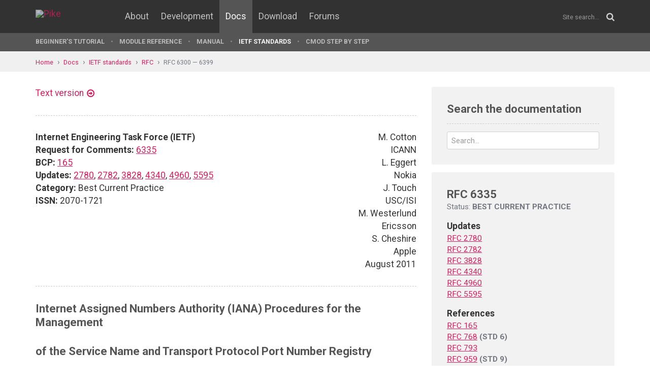

--- FILE ---
content_type: text/html; charset=UTF-8
request_url: https://pike.lysator.liu.se/docs/ietf/rfc/63/rfc6335.xml
body_size: 28425
content:
<!doctype html><html lang="en"><head><link href="//www.google-analytics.com" rel="dns-prefetch"><link href="//fonts.googleapis.com" rel="dns-prefetch"><link href="//ajax.googleapis.com" rel="dns-prefetch"><link href="/assets/img/favicon.png?v=2" rel="shortcut icon"><link href="https://fonts.googleapis.com/css?family=Roboto:400,400italic,700,700italic" rel="stylesheet"><meta charset="utf-8"><style>.page-content{background:#fff;min-height:60vh;position:relative;}</style><link href="/(cache-forever,mtime=1512655534)/assets/css/style.css" rel="stylesheet"><meta content="width=device-width, initial-scale=1.0, maximum-scale=1.5, user-scalable=yes" name="viewport"><meta content="IE=edge" http-equiv="X-UA-Compatible"><meta content="" name="keywords"><meta content="Generated document" name="description"><title>RFC 6335: Internet Assigned Numbers Authority (IANA) Procedures for the Management of the Service Name and Transport Protocol Port Number Registry - Pike Programming Language</title><!--[if lt IE 9]><script src="/assets/js/polyfills/html5shiv.min.js"></script><![endif]--><meta content="Internet Assigned Numbers Authority (IANA) Procedures for the Management of the Service Name and Transport Protocol Port Number Registry" property="og:title"><meta content="https://pike.roxen.se/docs/ietf/rfc/63/rfc6335.xml" property="og:url"><meta content="website" property="og:type"></head><!--[if lte IE 9]><body class="oldie"><![endif]--><!--[if !IE]><!--><body><!--<![endif]--><div class="head-msg" id="head-msg"></div><!-- robots:noindex --><header id="site-header"><nav><div class="site-wrap site-padding"><div class="site-logo"><a href="/"><img alt="Pike" src="/assets/img/pike-logo.svg"></a></div><div id="burger"><button><span class="bar"></span><span class="bar"></span><span class="bar"></span><span class="bar"></span></button></div><ul class="topmenu" id="topmenu"><li class=""><a href="/">Home</a></li><li  class="normal"><a href="/about/">About</a></li><li  class="normal"><a href="/development/">Development</a></li><li  class="is-current-page"><a href="/docs/">Docs</a></li><li  class="normal"><a href="/download/">Download</a></li><li  class="normal"><a href="/forums/">Forums</a></li></ul><div id="site-search"><form action="/search.xml" method="get"><input name="__state" type="hidden" value="32e9cd3a5b0bdd85225247b4c7f85959$seJzblp1qoAEABvYB3w==" />
<input name="_roxen_wizard_id" type="hidden" value="5a0754de" />
<input autocomplete="off" name="q" placeholder="Site search..." type="search"><i class="fa fa-search"></i></form></div></div><div class="submenu-wrapper"><div id="submenu-scroll-overflow-left"></div><div id="submenu-scroll-overflow-right"></div><div class="site-wrap site-padding-sides"><ul class="submenu"><li  class="normal"><a href="/docs/tut" target="_self">Beginner's Tutorial</a></li><li  class="normal"><a href="/generated/manual/modref/" target="_self">Module reference</a></li><li  class="normal"><a href="/docs/man" target="_self">Manual</a></li><li  class="is-current-page"><a href="/docs/ietf/">IETF standards</a></li><li  class="normal"><a href="/docs/cmod-step-by-step/">CMOD step by step</a></li></ul></div></div></nav></header><!-- /robots:noindex --><script src="/(cache-forever,mtime=1476306733)/assets/js/start.min.js"></script><div class="page-content"><!-- robots:noindex --><div class="breadcrumbs"><div class="site-wrap"><a  href="/">Home</a><a  href="/docs/">Docs</a><a  href="/docs/ietf/">IETF standards</a><a  href="/docs/ietf/rfc/">RFC</a><a  href="/docs/ietf/rfc/63/">RFC 6300 — 6399</a></div></div><div id="side-menu-top-container"></div><!-- /robots:noindex --><div class="section"><div class="site-wrap site-padding no-padding-top"><div class="row"><div class="col-sm-8"><main><section class="section hard--top"><div class="component no-margin-bottom href-component variant-5"><a href="rfc6335.txt">Text version</a></div><div class="divider dotted"><hr></div><div class="row"><div class="col-md-6"><strong>Internet Engineering Task Force (IETF)</strong><br>
<strong>Request for Comments:</strong> <a href="/docs/ietf/rfc/63/rfc6335.xml">6335</a><br>
<strong>BCP:</strong> <a href="/docs/ietf/rfc/01/rfc0165.xml">165</a><br>
<strong>Updates:</strong> <a href="/docs/ietf/rfc/27/rfc2780.xml">2780</a>, <a href="/docs/ietf/rfc/27/rfc2782.xml">2782</a>, <a href="/docs/ietf/rfc/38/rfc3828.xml">3828</a>, <a href="/docs/ietf/rfc/43/rfc4340.xml">4340</a>, <a href="/docs/ietf/rfc/49/rfc4960.xml">4960</a>, <a href="/docs/ietf/rfc/55/rfc5595.xml">5595</a><br>
<strong>Category:</strong> Best Current Practice<br>
<strong>ISSN:</strong> 2070-1721<br>
</div><div class="col-md-6 align-right">M. Cotton<br>
ICANN<br>
L. Eggert<br>
Nokia<br>
J. Touch<br>
USC/ISI<br>
M. Westerlund<br>
Ericsson<br>
S. Cheshire<br>
Apple<br>
August 2011<br>
</div></div><div class="divider dotted"><hr></div><div class="rfc">


<h2>Internet Assigned Numbers Authority (IANA) Procedures for the Management</h2>
<h2>    of the Service Name and Transport Protocol Port Number Registry</h2>


<h2>Abstract</h2>

<dl><dd>
<p>
This document defines the procedures that the Internet Assigned
Numbers Authority (IANA) uses when handling assignment and other
requests related to the Service Name and Transport Protocol Port
Number registry.  It also discusses the rationale and principles
behind these procedures and how they facilitate the long-term
sustainability of the registry.
</p>

<p>
This document updates IANA's procedures by obsoleting the previous
UDP and TCP port assignment procedures defined in Sections 8 and 9.1
of the IANA Allocation Guidelines, and it updates the IANA service
name and port assignment procedures for UDP-Lite, the Datagram
Congestion Control Protocol (DCCP), and the Stream Control
Transmission Protocol (SCTP).  It also updates the DNS SRV
specification to clarify what a service name is and how it is
registered.
</p>

</dd></dl>

<h2>Status of This Memo</h2>

<dl><dd>
<p>
This memo documents an Internet Best Current Practice.
</p>

<p>
This document is a product of the Internet Engineering Task Force
(IETF).  It represents the consensus of the IETF community.  It has
received public review and has been approved for publication by the
Internet Engineering Steering Group (IESG).  Further information on
BCPs is available in Section 2 of <a href="/docs/ietf/rfc/57/rfc5741.xml">RFC 5741</a>.
</p>

<p>
Information about the current status of this document, any errata,
and how to provide feedback on it may be obtained at
http://www.rfc-editor.org/info/<a href="/docs/ietf/rfc/63/rfc6335.xml">rfc6335</a>.
</p>

</dd></dl>

<h2>Copyright Notice</h2>

<dl><dd>
<p>
Copyright © 2011 IETF Trust and the persons identified as the
document authors.  All rights reserved.
</p>

<p>
This document is subject to BCP 78 and the IETF Trust's Legal
Provisions Relating to IETF Documents
(http://trustee.ietf.org/license-info) in effect on the date of
publication of this document.  Please review these documents
carefully, as they describe your rights and restrictions with respect
to this document.  Code Components extracted from this document must
include Simplified BSD License text as described in Section 4.e of
the Trust Legal Provisions and are provided without warranty as
described in the Simplified BSD License.
</p>

<p>
This document may contain material from IETF Documents or IETF
Contributions published or made publicly available before November
10, 2008.  The person(s) controlling the copyright in some of this
material may not have granted the IETF Trust the right to allow
modifications of such material outside the IETF Standards Process.
Without obtaining an adequate license from the person(s) controlling
the copyright in such materials, this document may not be modified
outside the IETF Standards Process, and derivative works of it may
not be created outside the IETF Standards Process, except to format
it for publication as an RFC or to translate it into languages other
than English.
</p>

</dd></dl>

<h3>Table of Contents</h3>

<dl><dd>
<pre>   1.  Introduction . . . . . . . . . . . . . . . . . . . . . . . . .  4
   2.  Motivation . . . . . . . . . . . . . . . . . . . . . . . . . .  5
   3.  Background . . . . . . . . . . . . . . . . . . . . . . . . . .  6
   4.  Conventions Used in This Document  . . . . . . . . . . . . . .  8
   5.  Service Names  . . . . . . . . . . . . . . . . . . . . . . . .  8
     5.1.  Service Name Syntax  . . . . . . . . . . . . . . . . . . .  9
     5.2.  Service Name Usage in DNS SRV Records  . . . . . . . . . . 10
   6.  Port Number Ranges . . . . . . . . . . . . . . . . . . . . . . 11
     6.1.  Service Names and Port Numbers for Experimentation . . . . 12
   7.  Principles for Service Name and Transport Protocol Port
       Number Registry Management . . . . . . . . . . . . . . . . . . 12
     7.1.  Past Principles  . . . . . . . . . . . . . . . . . . . . . 13
     7.2.  Updated Principles . . . . . . . . . . . . . . . . . . . . 13
   8.  IANA Procedures for Managing the Service Name and
       Transport Protocol Port Number Registry  . . . . . . . . . . . 16
     8.1.  Service Name and Port Number Assignment  . . . . . . . . . 16
     8.2.  Service Name and Port Number De-Assignment . . . . . . . . 21
     8.3.  Service Name and Port Number Reuse . . . . . . . . . . . . 21
     8.4.  Service Name and Port Number Revocation  . . . . . . . . . 22
     8.5.  Service Name and Port Number Transfers . . . . . . . . . . 22
     8.6.  Maintenance Issues . . . . . . . . . . . . . . . . . . . . 23
     8.7.  Disagreements  . . . . . . . . . . . . . . . . . . . . . . 23
   9.  Security Considerations  . . . . . . . . . . . . . . . . . . . 23
   10. IANA Considerations  . . . . . . . . . . . . . . . . . . . . . 24
     10.1. Service Name Consistency . . . . . . . . . . . . . . . . . 24
     10.2. Port Numbers for SCTP and DCCP Experimentation . . . . . . 26
     10.3. Updates to DCCP Registries . . . . . . . . . . . . . . . . 27
   11. Contributors . . . . . . . . . . . . . . . . . . . . . . . . . 28
   12. Acknowledgments  . . . . . . . . . . . . . . . . . . . . . . . 28
   13. References . . . . . . . . . . . . . . . . . . . . . . . . . . 29
     13.1. Normative References . . . . . . . . . . . . . . . . . . . 29
     13.2. Informative References . . . . . . . . . . . . . . . . . . 30
</pre>
</dd></dl>

<h2>1.  Introduction</h2>

<dl><dd>
<p>
For many years, the assignment of new service names and port number
values for use with the Transmission Control Protocol (TCP) [<a href="/docs/ietf/rfc/07/rfc0793.xml">RFC0793</a>]
and the User Datagram Protocol (UDP) [<a href="/docs/ietf/rfc/07/rfc0768.xml">RFC0768</a>] has had less than
clear guidelines.  New transport protocols have been added -- the
Stream Control Transmission Protocol (SCTP) [<a href="/docs/ietf/rfc/49/rfc4960.xml">RFC4960</a>] and the
Datagram Congestion Control Protocol (DCCP) [<a href="/docs/ietf/rfc/43/rfc4342.xml">RFC4342</a>] -- and new
mechanisms like DNS SRV records [<a href="/docs/ietf/rfc/27/rfc2782.xml">RFC2782</a>] have been developed, each
with separate registries and separate guidelines.  The community also
recognized the need for additional procedures beyond just assignment;
notably modification, revocation, and release.
</p>

<p>
A key element of the procedural streamlining specified in this
document is to establish identical assignment procedures for all IETF
transport protocols.  This document brings the IANA procedures for
TCP and UDP in line with those for SCTP and DCCP, resulting in a
single process that requesters and IANA follow for all requests for
all transport protocols, including future protocols not yet defined.
</p>

<p>
In addition to detailing the IANA procedures for the initial
assignment of service names and port numbers, this document also
specifies post-assignment procedures that until now have been handled
in an ad hoc manner.  These include procedures to de-assign a port
number that is no longer in use, to take a port number assigned for
one service that is no longer in use and reuse it for another
service, and the procedure by which IANA can unilaterally revoke a
prior port number assignment.  Section 8 discusses the specifics of
these procedures and processes that requesters and IANA follow for
all requests for all current and future transport protocols.
</p>

<p>
IANA is the authority for assigning service names and port numbers.
The registries that are created to store these assignments are
maintained by IANA.  For protocols developed by IETF working groups,
IANA now also offers a method for the "early assignment" [<a href="/docs/ietf/rfc/40/rfc4020.xml">RFC4020</a>] of
service names and port numbers, as described in Section 8.1.
</p>

<p>
This document updates IANA's procedures for UDP and TCP port numbers
by obsoleting Sections 8 and 9.1 of the IANA Allocation Guidelines
[<a href="/docs/ietf/rfc/27/rfc2780.xml">RFC2780</a>].  (Note that other sections of the IANA Allocation
Guidelines, relating to the protocol field values in IPv4 headers,
were also updated in February 2008 [<a href="/docs/ietf/rfc/52/rfc5237.xml">RFC5237</a>].)  This document also
updates the IANA assignment procedures for DCCP [<a href="/docs/ietf/rfc/43/rfc4340.xml">RFC4340</a>] [<a href="/docs/ietf/rfc/55/rfc5595.xml">RFC5595</a>]
and SCTP [<a href="/docs/ietf/rfc/49/rfc4960.xml">RFC4960</a>].
</p>

<p>
The Lightweight User Datagram Protocol (UDP-Lite) shares the port
space with UDP.  The UDP-Lite specification [<a href="/docs/ietf/rfc/38/rfc3828.xml">RFC3828</a>] says: "UDP-Lite
uses the same set of port number values assigned by the IANA for use
by UDP".  An update of the UDP procedures therefore also results in a
corresponding update of the UDP-Lite procedures.
</p>

<p>
This document also clarifies what a service name is and how it is
assigned.  This will impact the DNS SRV specification [<a href="/docs/ietf/rfc/27/rfc2782.xml">RFC2782</a>],
because that specification merely makes a brief mention that the
symbolic names of services are defined in "Assigned Numbers"
[<a href="/docs/ietf/rfc/17/rfc1700.xml">RFC1700</a>], without stating to which section it refers within that
230-page document.  The DNS SRV specification may have been referring
to the list of Port Assignments (known as /etc/services on Unix), or
to the "Protocol And Service Names" section, or to both, or to some
other section.  Furthermore, "Assigned Numbers" [<a href="/docs/ietf/rfc/17/rfc1700.xml">RFC1700</a>] has been
obsoleted [<a href="/docs/ietf/rfc/32/rfc3232.xml">RFC3232</a>] and has been replaced by on-line registries
[PORTREG] [PROTSERVREG].
</p>

<p>
The development of new transport protocols is a major effort that the
IETF does not undertake very often.  If a new transport protocol is
standardized in the future, it is expected to follow these guidelines
and practices around using service names and port numbers as much as
possible, for consistency.
</p>

<p>
At the time of writing of this document, the internal procedures of
"Expert Review" teams, including that of IANA's port review team, are
not documented in any RFC and this document doesn't change that.
</p>

</dd></dl>

<h2>2.  Motivation</h2>

<dl><dd>
<p>
Information about the assignment procedures for the port registry has
existed in three locations: the forms for requesting port number
assignments on the IANA web site [SYSFORM] [USRFORM], an introductory
text section in the file listing the port number assignments
themselves (known as the port numbers registry) [PORTREG], and two
brief sections of the IANA Allocation Guidelines [<a href="/docs/ietf/rfc/27/rfc2780.xml">RFC2780</a>].
</p>

<p>
Similarly, the procedures surrounding service names have been
historically unclear.  Service names were originally created as
mnemonic identifiers for port numbers without a well-defined syntax,
apart from the 14-character limit mentioned on the IANA website
[SYSFORM] [USRFORM].  Even that length limit has not been
consistently applied, and some assigned service names are 15
characters long.  When service identification via DNS SRV Resource
Records (RRs) was introduced [<a href="/docs/ietf/rfc/27/rfc2782.xml">RFC2782</a>], it became useful to start
assigning service names alone, and because IANA had no procedure for
assigning a service name without an associated port number, this led
to the creation of an informal temporary service name registry
outside of the control of IANA, which now contains roughly 500
service names [SRVREG].
</p>

<p>
This document aggregates all this scattered information into a single
reference that aligns and clearly defines the management procedures
for both service names and port numbers.  It gives more detailed
guidance to prospective requesters of service names and ports than
the existing documentation, and it streamlines the IANA procedures
for the management of the registry, so that requests can be completed
in a timely manner.
</p>

<p>
This document defines rules for assignment of service names without
associated port numbers, for such usages as DNS SRV records
[<a href="/docs/ietf/rfc/27/rfc2782.xml">RFC2782</a>], which was not possible under the previous IANA procedures.
The document also merges service name assignments from the non-IANA
ad hoc registry [SRVREG] and from the IANA Protocol and Service Names
registry [PROTSERVREG] into the IANA Service Name and Transport
Protocol Port Number registry [PORTREG], which from here on is the
single authoritative registry for service names and port numbers.
</p>

<p>
An additional purpose of this document is to describe the principles
that guide the IETF and IANA in their role as the long-term joint
stewards of the service name and port number registry.  TCP and UDP
have had remarkable success over the last decades.  Thousands of
applications and application-level protocols have service names and
port numbers assigned for their use, and there is every reason to
believe that this trend will continue into the future.  It is hence
extremely important that management of the registry follow principles
that ensure its long-term usefulness as a shared resource.  Section 7
discusses these principles in detail.
</p>

</dd></dl>

<h2>3.  Background</h2>

<dl><dd>
<p>
The Transmission Control Protocol (TCP) [<a href="/docs/ietf/rfc/07/rfc0793.xml">RFC0793</a>] and the User
Datagram Protocol (UDP) [<a href="/docs/ietf/rfc/07/rfc0768.xml">RFC0768</a>] have enjoyed a remarkable success
over the decades as the two most widely used transport protocols on
the Internet.  They have relied on the concept of "ports" as logical
entities for Internet communication.  Ports serve two purposes:
first, they provide a demultiplexing identifier to differentiate
transport sessions between the same pair of endpoints, and second,
they may also identify the application protocol and associated
service to which processes connect.  Newer transport protocols, such
as the Stream Control Transmission Protocol (SCTP) [<a href="/docs/ietf/rfc/49/rfc4960.xml">RFC4960</a>] and the
Datagram Congestion Control Protocol (DCCP) [<a href="/docs/ietf/rfc/43/rfc4342.xml">RFC4342</a>], have also
adopted the concept of ports for their communication sessions and use
16-bit port numbers in the same way as TCP and UDP (and UDP-Lite
[<a href="/docs/ietf/rfc/38/rfc3828.xml">RFC3828</a>], a variant of UDP).
</p>

<p>
Port numbers are the original and most widely used means for
application and service identification on the Internet.  Ports are
16-bit numbers, and the combination of source and destination port
numbers together with the IP addresses of the communicating end
systems uniquely identifies a session of a given transport protocol.
Port numbers are also known by their associated service names such as
"telnet" for port number 23 and "http" (as well as "www" and
"www-http") for port number 80.
</p>

<p>
All involved parties -- hosts running services, hosts accessing
services on other hosts, and intermediate devices (such as firewalls
and NATs) that restrict services -- need to agree on which service
corresponds to a particular destination port.  Although this is
ultimately a local decision with meaning only between the endpoints
of a connection, it is common for many services to have a default
port upon which those servers usually listen, when possible, and
these ports are recorded by the Internet Assigned Numbers Authority
(IANA) through the service name and port number registry [PORTREG].
</p>

<p>
Over time, the assumption that a particular port number necessarily
implies a particular service may become less true.  For example,
multiple instances of the same service on the same host cannot
generally listen on the same port, and multiple hosts behind the same
NAT gateway cannot all have a mapping for the same port on the
external side of the NAT gateway, whether using static port mappings
configured by hand by the user, or dynamic port mappings configured
automatically using a port mapping protocol like the NAT Port Mapping
Protocol [NAT-PMP] or Internet Gateway Device [IGD].
</p>

<p>
Applications may use port numbers directly, look up port numbers
based on service names via system calls such as getservbyname() on
UNIX, look up port numbers by performing queries for DNS SRV records
[<a href="/docs/ietf/rfc/27/rfc2782.xml">RFC2782</a>] [DNS-SD], or determine port numbers in a variety of other
ways like the TCP Port Service Multiplexer (TCPMUX) [<a href="/docs/ietf/rfc/10/rfc1078.xml">RFC1078</a>].
</p>

<p>
Designers of applications and application-level protocols may apply
to IANA for an assigned service name and port number for a specific
application, and may -- after assignment -- assume that no other
application will use that service name or port number for its
communication sessions.  Application designers also have the option
of requesting only an assigned service name without a corresponding
fixed port number if their application does not require one, such as
applications that use DNS SRV records to look up port numbers
dynamically at run-time.  Because the port number space is finite
(and therefore conservation is an important goal), the alternative of
using service names instead of port numbers is RECOMMENDED whenever
possible.
</p>

</dd></dl>

<h2>4.  Conventions Used in This Document</h2>

<dl><dd>
<p>
The key words "MUST", "MUST NOT", "REQUIRED", "SHALL", "SHALL NOT",
"SHOULD", "SHOULD NOT", "RECOMMENDED", "NOT RECOMMENDED", "MAY", and
"OPTIONAL" in this document are to be interpreted as described in
"Key words for use in RFCs to Indicate Requirement Levels" [<a href="/docs/ietf/rfc/21/rfc2119.xml">RFC2119</a>].
</p>

<p>
This document uses the term "assignment" to refer to the procedure by
which IANA provides service names and/or port numbers to requesting
parties; other RFCs refer to this as "allocation" or "registration".
This document assumes that all these terms have the same meaning, and
will use terms other than "assignment" only when quoting from or
referring to text in these other documents.
</p>

</dd></dl>

<h2>5.  Service Names</h2>

<dl><dd>
<p>
Service names are the unique key in the Service Name and Transport
Protocol Port Number registry.  This unique symbolic name for a
service may also be used for other purposes, such as in DNS SRV
records [<a href="/docs/ietf/rfc/27/rfc2782.xml">RFC2782</a>].  Within the registry, this unique key ensures that
different services can be unambiguously distinguished, thus
preventing name collisions and avoiding confusion about who is the
Assignee for a particular entry.
</p>

<p>
There may be more than one service name associated with a particular
transport protocol and port.  There are three ways that such port
number overloading can occur:
</p>

<ul><li>Overloading occurs when one service is an extension of another
service, and an in-band mechanism exists for determining if the
extension is present or not.  One example is port 3478, which has
the service name aliases "stun" and "turn".  Traversal Using
Relays around NAT (TURN) [<a href="/docs/ietf/rfc/57/rfc5766.xml">RFC5766</a>] is an extension to the Session
Traversal Utilities for NAT (STUN) [<a href="/docs/ietf/rfc/53/rfc5389.xml">RFC5389</a>] service.  TURN-
enabled clients wishing to locate TURN servers could attempt to
discover "stun" services and then check in-band if the server also
supports TURN, but this would be inefficient.  Enabling them to
directly query for "turn" servers by name is a better approach.
(Note that TURN servers in this case should also be locatable via
a "stun" discovery, because every TURN server is also a STUN
server.)</li></ul>

<ul><li>By historical accident, the service name "http" has two synonyms
"www" and "www-http".  When used in SRV records [<a href="/docs/ietf/rfc/27/rfc2782.xml">RFC2782</a>] and
similar service discovery mechanisms, only the service name "http"
should be used, not these additional names.  If a server were to
advertise "www", it would not be discovered by clients browsing
for "http".  Advertising or browsing for the aliases as well as
the primary service name is inefficient, and achieves nothing that
is not already achieved by using the service name "http"
exclusively.</li></ul>

<ul><li>As indicated in this document in Section 10.1, overloading has
been used to create replacement names that are consistent with the
syntax this document prescribes for legacy names that do not
conform to this syntax already.  For such cases, only the new name
should be used in SRV records, to avoid the same issues as with
historical cases of multiple names, and also because the legacy
names are incompatible with SRV record use.</li></ul>

<p>
Assignment requests for new names for existing registered services
will be rejected, as a result.  Implementers are requested to inform
IANA if they discover other cases where a single service has multiple
names, so that one name may be recorded as the primary name for
service discovery purposes.
</p>

<p>
Service names are assigned on a "first come, first served" basis, as
described in Section 8.1.  Names should be brief and informative,
avoiding words or abbreviations that are redundant in the context of
the registry (e.g., "port", "service", "protocol", etc.)  Names
referring to discovery services, e.g., using multicast or broadcast
to identify endpoints capable of a given service, SHOULD use an
easily identifiable suffix (e.g., "-disc").
</p>

</dd></dl>

<h3>5.1.  Service Name Syntax</h3>

<dl><dd>
<p>
Valid service names are hereby normatively defined as follows:
</p>

<ul><li>MUST be at least 1 character and no more than 15 characters long</li></ul>

<pre>   o  MUST contain only US-ASCII [ANSI.X3.4-1986] letters 'A' - 'Z' and
   
      'a' - 'z', digits '0' - '9', and hyphens ('-', ASCII 0x2D or
      decimal 45)
</pre>
<ul><li>MUST contain at least one letter ('A' - 'Z' or 'a' - 'z')</li></ul>

<ul><li>MUST NOT begin or end with a hyphen</li></ul>

<ul><li>hyphens MUST NOT be adjacent to other hyphens</li></ul>

<p>
The reason for requiring at least one letter is to avoid service
names like "23" (could be confused with a numeric port) or "6000-
6063" (could be confused with a numeric port range).  Although
service names may contain both upper-case and lower-case letters,
case is ignored for comparison purposes, so both "http" and "HTTP"
denote the same service.
</p>

<p>
Service names are purely opaque identifiers, and no semantics are
implied by any superficial structure that a given service name may
appear to have.  For example, a company called "Example" may choose
to register service names "Example-Foo" and "Example-Bar" for its
"Foo" and "Bar" products, but the "Example" company cannot claim to
"own" all service names beginning with "Example-"; they cannot
prevent someone else from registering "Example-Baz" for a different
service, and they cannot prevent other developers from using the
"Example-Foo" and "Example-Bar" service types in order to
interoperate with the "Foo" and "Bar" products.  Technically
speaking, in service discovery protocols, service names are merely a
series of byte values on the wire; for the mnemonic convenience of
human developers, it can be convenient to interpret those byte values
as human-readable ASCII characters, but software should treat them as
purely opaque identifiers and not attempt to parse them for any
additional embedded meaning.
</p>

<p>
As of August 5, 2009, approximately 98% of the so-called "Short
Names" [SYSFORM] [USRFORM] for existing port number assignments
[PORTREG] already met the rules for legal service names stated in
Section 8.1, and hence for these services their service name is
exactly the same as their historical "Short Name".  In approximately
2% of cases, the new "service name" is derived based on the old
"Short Name" as described below in Section 10.1.
</p>

<p>
The rules for valid service names, excepting the limit of 15
characters maximum, are also expressed below (as a non-normative
convenience) using ABNF [<a href="/docs/ietf/rfc/52/rfc5234.xml">RFC5234</a>].
</p>

<pre>      SRVNAME = *(1*DIGIT [HYPHEN]) ALPHA *([HYPHEN] ALNUM)
      ALNUM   = ALPHA / DIGIT     ; A-Z, a-z, 0-9
      HYPHEN  = %x2D              ; "-"
      ALPHA   = %x41-5A / %x61-7A ; A-Z / a-z [<a href="/docs/ietf/rfc/52/rfc5234.xml">RFC5234</a>]
      DIGIT   = %x30-39           ; 0-9       [<a href="/docs/ietf/rfc/52/rfc5234.xml">RFC5234</a>]
</pre>
</dd></dl>

<h3>5.2.  Service Name Usage in DNS SRV Records</h3>

<dl><dd>
<p>
The DNS SRV specification [<a href="/docs/ietf/rfc/27/rfc2782.xml">RFC2782</a>] states that the Service Label
part of the owner name of a DNS SRV record includes a "Service"
element, described as "the symbolic name of the desired service", but
as discussed above, it is not clear precisely what this means.
</p>

<p>
This document clarifies that the Service Label MUST be a service name
as defined herein with an underscore prepended.  The service name
SHOULD be registered with IANA and recorded in the Service Name and
Transport Protocol Port Number registry [PORTREG].
</p>

<p>
The details of using Service Names in SRV Service Labels are
specified in the DNS SRV specification [<a href="/docs/ietf/rfc/27/rfc2782.xml">RFC2782</a>].
</p>

</dd></dl>

<h2>6.  Port Number Ranges</h2>

<dl><dd>
<p>
TCP, UDP, UDP-Lite, SCTP, and DCCP use 16-bit namespaces for their
port number registries.  The port registries for all of these
transport protocols are subdivided into three ranges of numbers
[<a href="/docs/ietf/rfc/13/rfc1340.xml">RFC1340</a>], and Section 8.1.2 describes the IANA procedures for each
range in detail:
</p>

<ul><li>the System Ports, also known as the Well Known Ports, from 0-1023
(assigned by IANA)</li></ul>

<ul><li>the User Ports, also known as the Registered Ports, from 1024-
49151 (assigned by IANA)</li></ul>

<ul><li>the Dynamic Ports, also known as the Private or Ephemeral Ports,
from 49152-65535 (never assigned)</li></ul>

<p>
Of the assignable port ranges (System Ports and User Ports, i.e.,
port numbers 0-49151), individual port numbers are in one of three
states at any given time:
</p>

<ul><li>Assigned: Assigned port numbers are currently assigned to the
service indicated in the registry.</li></ul>

<ul><li>Unassigned: Unassigned port numbers are currently available for
assignment upon request, as per the procedures outlined in this
document.</li></ul>

<ul><li>Reserved: Reserved port numbers are not available for regular
assignment; they are "assigned to IANA" for special purposes.
Reserved port numbers include values at the edges of each range,
e.g., 0, 1023, 1024, etc., which may be used to extend these
ranges or the overall port number space in the future.</li></ul>

<p>
In order to keep the size of the registry manageable, IANA typically
only records the Assigned and Reserved service names and port numbers
in the registry.  Unassigned values are typically not explicitly
listed.  (There are very many Unassigned service names and
enumerating them all would not be practical.)
</p>

<p>
As a data point, when this document was written, approximately 76% of
the TCP and UDP System Ports were assigned, and approximately 9% of
the User Ports were assigned.  (As noted, Dynamic Ports are never
assigned.)
</p>

</dd></dl>

<h3>6.1.  Service Names and Port Numbers for Experimentation</h3>

<dl><dd>
<p>
Of the System Ports, two TCP and UDP port numbers (1021 and 1022),
together with their respective service names ("exp1" and "exp2"),
have been assigned for experimentation with new applications and
application-layer protocols that require a port number in the
assigned ports range [<a href="/docs/ietf/rfc/47/rfc4727.xml">RFC4727</a>].
</p>

<p>
Please refer to Sections 1 and 1.1 of "Assigning Experimental and
Testing Numbers Considered Useful" [<a href="/docs/ietf/rfc/36/rfc3692.xml">RFC3692</a>] for how these
experimental port numbers are to be used.
</p>

<p>
This document assigns the same two service names and port numbers for
experimentation with new application-layer protocols over SCTP and
DCCP in Section 10.2.
</p>

<p>
Unfortunately, it can be difficult to limit access to these ports.
Users SHOULD take measures to ensure that experimental ports are
connecting to the intended process.  For example, users of these
experimental ports might include a 64-bit nonce, once on each segment
of a message-oriented channel (e.g., UDP), or once at the beginning
of a byte-stream (e.g., TCP), which is used to confirm that the port
is being used as intended.  Such confirmation of intended use is
especially important when these ports are associated with privileged
(e.g., system or administrator) processes.
</p>

</dd></dl>

<h2>7.  Principles for Service Name and Transport Protocol Port Number</h2>
<h2>    Registry Management</h2>

<dl><dd>
<p>
Management procedures for the Service Name and Transport Protocol
Port Number registry include assignment of service names and port
numbers upon request, as well as management of information about
existing assignments.  The latter includes maintaining contact and
description information about assignments, revoking abandoned
assignments, and redefining assignments when needed.  Of these
procedures, careful port number assignment is most critical, in order
to continue to conserve the remaining port numbers.
</p>

<p>
As noted earlier, only about 9% of the User Port space is currently
assigned.  The current rate of assignment is approximately 400 ports
per year, and has remained steady for the past 8 years.  At that
rate, if similar conservation continues, this resource will sustain
another 85 years of assignment - without the need to resort to
reassignment of released values or revocation.  The namespace
available for service names is much larger, which allows for simpler
management procedures.
</p>

</dd></dl>

<h3>7.1.  Past Principles</h3>

<dl><dd>
<p>
The principles for service name and port number management are based
on the recommendations of the IANA "Expert Review" team.  Until
recently, that team followed a set of informal guidelines developed
based on the review experience from previous assignment requests.
These original guidelines, although informal, had never been publicly
documented.  They are recorded here for historical purposes only; the
current guidelines are described in Section 7.2.  These guidelines
previously were:
</p>

<ul><li>TCP and UDP ports were simultaneously assigned when either was
requested</li></ul>

<ul><li>Port numbers were the primary assignment; service names were
informative only, and did not have a well-defined syntax</li></ul>

<ul><li>Port numbers were conserved informally, and sometimes
inconsistently (e.g., some services were assigned ranges of many
port numbers even where not strictly necessary)</li></ul>

<ul><li>SCTP and DCCP service name and port number registries were managed
separately from the TCP/UDP registries</li></ul>

<ul><li>Service names could not be assigned in the old ports registry
without assigning an associated port number at the same time</li></ul>

</dd></dl>

<h3>7.2.  Updated Principles</h3>

<dl><dd>
<p>
This section summarizes the current principles by which IANA both
handles the Service Name and Transport Protocol Port Number registry
and attempts to conserve the port number space.  This description is
intended to inform applicants requesting service names and port
numbers.  IANA has flexibility beyond these principles when handling
assignment requests; other factors may come into play, and exceptions
may be made to best serve the needs of the Internet.  Applicants
should be aware that IANA decisions are not required to be bound to
these principles.  These principles and general advice to users on
port use are expected to change over time.
</p>

<p>
IANA strives to assign service names that do not request an
associated port number assignment under a simple "First Come First
Served" policy [<a href="/docs/ietf/rfc/52/rfc5226.xml">RFC5226</a>].  IANA MAY, at its discretion, refer service
name requests to "Expert Review" in cases of mass assignment requests
or other situations where IANA believes "Expert Review" is advisable
[<a href="/docs/ietf/rfc/52/rfc5226.xml">RFC5226</a>]; use of the "Expert Review" helps advise IANA informally in
cases where "IETF Review" or "IESG Approval" is used, as with most
IETF protocols.
</p>

<p>
The basic principle of service name and port number registry
management is to conserve use of the port space where possible.
Extensions to support larger port number spaces would require
changing many core protocols of the current Internet in a way that
would not be backward compatible and interfere with both current and
legacy applications.
</p>

<p>
Conservation of the port number space is required because this space
is a limited resource, so applications are expected to participate in
the traffic demultiplexing process where feasible.  The port numbers
are expected to encode as little information as possible that will
still enable an application to perform further demultiplexing by
itself.  In particular, the principles form a goal that IANA strives
to achieve for new applications (with exceptions as deemed
appropriate, especially as for extensions to legacy services) as
follows:
</p>

<ul><li>IANA strives to assign only one assigned port number per service
or application.</li></ul>

<dl><dd>
<p>
Note: At the time of writing of this document, there is no IETF
consensus on when it is appropriate to use a second port for an
insecure version of a protocol.
</p>

</dd></dl>
<ul><li>IANA strives to assign only one assigned port number for all
variants of a service (e.g., for updated versions of a service).</li></ul>

<ul><li>IANA strives to encourage the deployment of secure protocols.</li></ul>

<ul><li>IANA strives to assign only one assigned port number for all
different types of devices using or participating in the same
service.</li></ul>

<ul><li>IANA strives to assign port numbers only for the transport
protocol(s) explicitly named in an assignment request.</li></ul>

<ul><li>IANA may recover unused port numbers, via the new procedures of
de-assignment, revocation, and transfer.</li></ul>

<p>
Where possible, a given service is expected to demultiplex messages
if necessary.  For example, applications and protocols are expected
to include in-band version information, so that future versions of
the application or protocol can share the same assigned port.
Applications and protocols are also expected to be able to
efficiently use a single assigned port for multiple sessions, either
by demultiplexing multiple streams within one port or by using the
assigned port to coordinate using dynamic ports for subsequent
exchanges (e.g., in the spirit of FTP [<a href="/docs/ietf/rfc/09/rfc0959.xml">RFC0959</a>]).
</p>

<p>
Ports are used in various ways, notably:
</p>

<ul><li>as endpoint process identifiers</li></ul>

<ul><li>as application protocol identifiers</li></ul>

<ul><li>for firewall-filtering purposes</li></ul>

<p>
Both the process-identifier and the protocol-identifier uses suggest
that anything a single process can demultiplex, or that can be
encoded into a single protocol, should be.  The firewall-filtering
use suggests that some uses that could be multiplexed or encoded
could instead be separated to allow for easier firewall management.
Note that this latter use is much less sound, because port numbers
have meaning only for the two endpoints involved in a connection, and
drawing conclusions about the service that generated a given flow
based on observed port numbers is not always reliable.
</p>

<p>
Effective with the publication of this document, IANA will begin
assigning port numbers for only those transport protocols explicitly
included in an assignment request.  This ends the long-standing
practice of automatically assigning a port number to an application
for both TCP and UDP, even if the request is for only one of these
transport protocols.  The new assignment procedure conserves
resources by assigning a port number to an application for only those
transport protocols (TCP, UDP, SCTP, and/or DCCP) it actually uses.
The port number will be marked as Reserved -- instead of Assigned --
in the port number registries of the other transport protocols.  When
applications start supporting the use of some of those additional
transport protocols, the Assignee for the assignment MUST request
that IANA convert these reserved ports into assignments.  An
application MUST NOT assume that it can use a port number assigned to
it for use with one transport protocol with another transport
protocol without IANA converting the reservation into an assignment.
</p>

<p>
When the available pool of unassigned numbers has run out in a port
range, it will be necessary for IANA to consider the Reserved ports
for assignment.  This is part of the motivation for not automatically
assigning ports for transport protocols other than the requested
one(s).  This will allow more ports to be available for assignment at
that point.  To help conserve ports, application developers SHOULD
request assignment of only those transport protocols that their
application currently uses.
</p>

<p>
Conservation of port numbers is improved by procedures that allow
previously assigned port numbers to become Unassigned, either through
de-assignment or through revocation, and by a procedure that lets
application designers transfer an assigned but unused port number to
a new application.  Section 8 describes these procedures, which until
now were undocumented.  Port number conservation is also improved by
recommending that applications that do not require an assigned port
should register only a service name without an associated port
number.
</p>

</dd></dl>

<h2>8.  IANA Procedures for Managing the Service Name and Transport Protocol</h2>
<h2>    Port Number Registry</h2>

<dl><dd>
<p>
This section describes the process for handling requests associated
with IANA's management of the Service Name and Transport Protocol
Port Number registry.  Such requests include initial assignment, de-
assignment, reuse, and updates to the contact information or
description associated with an assignment.  Revocation is an
additional process, initiated by IANA.
</p>

</dd></dl>

<h3>8.1.  Service Name and Port Number Assignment</h3>

<dl><dd>
<p>
Assignment refers to the process of providing service names or port
numbers to applicants.  All such assignments are made from service
names or port numbers that are Unassigned or Reserved at the time of
the assignment.
</p>

<ul><li>Unassigned names and numbers are assigned according to the rules
described in Section 8.1.2 below.</li></ul>

<ul><li>Reserved numbers and names are generally only assigned by a
"Standards Action" or "IESG Approval", and MUST be accompanied by
a statement explaining the reason a Reserved number or name is
appropriate for this action.  The only exception to this rule is
that the current Assignee of a port number MAY request the
assignment of the corresponding Reserved port number for other
transport protocols when needed.  IANA will initiate an "Expert
Review" [<a href="/docs/ietf/rfc/52/rfc5226.xml">RFC5226</a>] for such requests.</li></ul>

<p>
When an assignment for one or more transport protocols is approved,
the port number for any non-requested transport protocol(s) will be
marked as Reserved.  IANA SHOULD NOT assign that port number to any
other application or service until no other port numbers remain
Unassigned in the requested range.  It is anticipated that at such
time a new document will be published specifying IANA procedures for
assignment of such ports.
</p>

</dd></dl>

<h4>8.1.1.  General Assignment Procedure</h4>

<dl><dd>
<p>
A service name or port number assignment request contains the
following information.  The service name is the unique identifier of
a given service:
</p>

<dl><dd>
<p>
Service Name (REQUIRED)<br>
Transport Protocol(s) (REQUIRED)<br>
Assignee (REQUIRED)<br>
Contact (REQUIRED)<br>
Description (REQUIRED)<br>
Reference (REQUIRED)<br>
Port Number (OPTIONAL)<br>
Service Code (REQUIRED for DCCP only)<br>
Known Unauthorized Uses (OPTIONAL)<br>
Assignment Notes (OPTIONAL)
</p>

</dd></dl>
<ul><li>Service Name: A desired unique service name for the service
associated with the assignment request MUST be provided.  This
name may be used with various service selection and discovery
mechanisms (including, but not limited to, DNS SRV records
[<a href="/docs/ietf/rfc/27/rfc2782.xml">RFC2782</a>]).  The name MUST be compliant with the syntax defined in
Section 5.1.  In order to be unique, they MUST NOT be identical to
any currently assigned service name in the IANA registry
[PORTREG].  Service names are case-insensitive; they may be
provided and entered into the registry with mixed case for
clarity, but case is ignored otherwise.</li></ul>

<ul><li>Transport Protocol(s): The transport protocol(s) for which an
assignment is requested MUST be provided.  This field is currently
limited to one or more of TCP, UDP, SCTP, and DCCP.  Requests
without any port assignment and only a service name are still
required to indicate which protocol the service uses.</li></ul>

<ul><li>Assignee: Name and email address of the party to whom the
assignment is made.  This is REQUIRED.  The Assignee is the
organization, company or individual person responsible for the
initial assignment.  For assignments done through RFCs published
via the "IETF Document Stream" [<a href="/docs/ietf/rfc/48/rfc4844.xml">RFC4844</a>], the Assignee will be the
IESG &lt;iesg@ietf.org&gt;.</li></ul>

<ul><li>Contact: Name and email address of the Contact person for the
assignment.  This is REQUIRED.  The Contact person is the
responsible person for the Internet community to send questions
to.  This person is also authorized to submit changes on behalf of
the Assignee; in cases of conflict between the Assignee and the
Contact, the Assignee decisions take precedence.  Additional
address information MAY be provided.  For assignments done through
RFCs published via the "IETF Document Stream" [<a href="/docs/ietf/rfc/48/rfc4844.xml">RFC4844</a>], the
Contact will be the IETF Chair &lt;chair@ietf.org&gt;.</li></ul>

<ul><li>Description: A short description of the service associated with
the assignment request is REQUIRED.  It should avoid all but the
most well-known acronyms.</li></ul>

<ul><li>Reference: A description of (or a reference to a document
describing) the protocol or application using this port.  This is
REQUIRED.  The description must state whether the protocol uses
IP-layer broadcast, multicast, or anycast communication.</li></ul>

<dl><dd>
<p>
For assignments requesting only a Service Name, or a Service Name
and User Port, a statement that the protocol is proprietary and
not publicly documented is also acceptable, provided that the
required information regarding the use of IP broadcast, multicast,
or anycast is given.
</p>

<p>
For any assignment request that includes a User Port, the
assignment request MUST explain why a port number in the Dynamic
Ports range (discovered by clients dynamically at run-time) is
unsuitable for the given application.
</p>

<p>
For any assignment request that includes a System Port, the
assignment request MUST explain why a port number in the User
Ports or Dynamic Ports ranges is unsuitable, and a reference to a
stable protocol specification document MUST be provided.
</p>

<p>
IANA MAY accept early assignment [<a href="/docs/ietf/rfc/40/rfc4020.xml">RFC4020</a>] requests (known as
"early allocation" therein) from IETF working groups that
reference a sufficiently stable Internet-Draft instead of a
published Standards-Track RFC.
</p>

</dd></dl>
<ul><li>Port Number: If assignment of a port number is desired, either the
port number the requester suggests for assignment or indication of
port range (user or system) MUST be provided.  If only a service
name is to be assigned, this field is left empty.  If a specific
port number is requested, IANA is encouraged to assign the
requested number.  If a range is specified, IANA will choose a
suitable number from the User or System Ports ranges.  Note that
the applicant MUST NOT use the requested port in implementations
deployed for use on the public Internet prior to the completion of
the assignment, because there is no guarantee that IANA will
assign the requested port.</li></ul>

<ul><li>Service Code: If the assignment request includes DCCP as a
transport protocol, then the request MUST include a desired unique
DCCP service code [<a href="/docs/ietf/rfc/55/rfc5595.xml">RFC5595</a>], and MUST NOT include a requested DCCP
service code otherwise.  Section 19.8 of the DCCP specification
[<a href="/docs/ietf/rfc/43/rfc4340.xml">RFC4340</a>] defines requirements and rules for assignment, updated
by this document.  Note that, as per the DCCP Service Codes
document [<a href="/docs/ietf/rfc/55/rfc5595.xml">RFC5595</a>], some service codes are not assigned; zero
(absence of a meaningful service code) and 4294967295 (0xFFFFFFFF;
invalid service code) are permanently reserved, and the Private
service codes 1056964608-1073741823 (0x3F000000-0x3FFFFFFF; i.e.,
32-bit values with the high-order byte equal to a value of 63
(0x3F), corresponding to the ASCII character '?') are not
centrally assigned.</li></ul>

<ul><li>Known Unauthorized Uses: A list of uses by applications or
organizations who are not the Assignee.  This is OPTIONAL.  This
list may be augmented by IANA after assignment when unauthorized
uses are reported.</li></ul>

<ul><li>Assignment Notes: Indications of owner/name change, or any other
assignment process issue.  This is OPTIONAL.  This list may be
updated by IANA after assignment to help track changes to an
assignment, e.g., de-assignment, owner/name changes, etc.</li></ul>

<p>
If the assignment request is for the addition of a new transport
protocol to a previously assigned service name and the requester is
not the Assignee or Contact for the previously assigned service name,
IANA needs to confirm with the Assignee for the existing assignment
whether this addition is appropriate.
</p>

<p>
If the assignment request is for a new service name sharing the same
port as a previously assigned service name (see port number
overloading in Section 5), IANA needs to confirm with the Assignee
for the existing service name and other appropriate experts whether
the overloading is appropriate.
</p>

<p>
When IANA receives an assignment request -- containing the above
information -- that is requesting a port number, IANA SHALL initiate
an "Expert Review" [<a href="/docs/ietf/rfc/52/rfc5226.xml">RFC5226</a>] in order to determine whether an
assignment should be made.  For requests that are not seeking a port
number, IANA SHOULD assign the service name under a simple "First
Come First Served" policy [<a href="/docs/ietf/rfc/52/rfc5226.xml">RFC5226</a>].
</p>

</dd></dl>

<h4>8.1.2.  Variances for Specific Port Number Ranges</h4>

<dl><dd>
<p>
Section 6 describes the different port number ranges.  It is
important to note that IANA applies slightly different procedures
when managing the different port ranges of the service name and port
number registry:
</p>

<ul><li>Ports in the Dynamic Ports range (49152-65535) have been
specifically set aside for local and dynamic use and cannot be
assigned through IANA.  Application software may simply use any
dynamic port that is available on the local host, without any sort
of assignment.  On the other hand, application software MUST NOT
assume that a specific port number in the Dynamic Ports range will
always be available for communication at all times, and a port
number in that range hence MUST NOT be used as a service
identifier.</li></ul>

<ul><li>Ports in the User Ports range (1024-49151) are available for
assignment through IANA, and MAY be used as service identifiers
upon successful assignment.  Because assigning a port number for a
specific application consumes a fraction of the shared resource
that is the port number registry, IANA will require the requester
to document the intended use of the port number.  For most IETF
protocols, ports in the User Ports range will be assigned under
the "IETF Review" or "IESG Approval" procedures [<a href="/docs/ietf/rfc/52/rfc5226.xml">RFC5226</a>] and no
further documentation is required.  Where these procedures do not
apply, then the requester must input the documentation to the
"Expert Review" procedure [<a href="/docs/ietf/rfc/52/rfc5226.xml">RFC5226</a>], by which IANA will have a
technical expert review the request to determine whether to grant
the assignment.  Regardless of the path ("IETF Review", "IESG
Approval", or "Expert Review"), the submitted documentation is
expected to be the same, as described in this section, and MUST
explain why using a port number in the Dynamic Ports range is
unsuitable for the given application.  Further, IANA MAY utilize
the "Expert Review" process informally to inform their position in
participating in "IETF Review" and "IESG Approval".</li></ul>

<ul><li>Ports in the System Ports range (0-1023) are also available for
assignment through IANA.  Because the System Ports range is both
the smallest and the most densely assigned, the requirements for
new assignments are more strict than those for the User Ports
range, and will only be granted under the "IETF Review" or "IESG
Approval" procedures [<a href="/docs/ietf/rfc/52/rfc5226.xml">RFC5226</a>].  A request for a System Port
number MUST document *both* why using a port number from the
Dynamic Ports range is unsuitable *and* why using a port number
from the User Ports range is unsuitable for that application.</li></ul>

</dd></dl>

<h3>8.2.  Service Name and Port Number De-Assignment</h3>

<dl><dd>
<p>
The Assignee of a granted port number assignment can return the port
number to IANA at any time if they no longer have a need for it.  The
port number will be de-assigned and will be marked as Reserved.  IANA
should not reassign port numbers that have been de-assigned until all
unassigned port numbers in the specific range have been assigned.
</p>

<p>
Before proceeding with a port number de-assignment, IANA needs to
reasonably establish that the value is actually no longer in use.
</p>

<p>
Because there is much less danger of exhausting the service name
space compared to the port number space, it is RECOMMENDED that a
given service name remain assigned even after all associated port
number assignments have become de-assigned.  Under this policy, it
will appear in the registry as if it had been created through a
service name assignment request that did not include any port
numbers.
</p>

<p>
On rare occasions, it may still be useful to de-assign a service
name.  In such cases, IANA will mark the service name as Reserved.
IANA will involve their IESG-appointed expert in such cases.
</p>

<p>
IANA will include a comment in the registry when de-assignment
happens to indicate its historic usage.
</p>

</dd></dl>

<h3>8.3.  Service Name and Port Number Reuse</h3>

<dl><dd>
<p>
If the Assignee of a granted port number assignment no longer has a
need for the assigned number, but would like to reuse it for a
different application, they can submit a request to IANA to do so.
</p>

<p>
Logically, port number reuse is to be thought of as a de-assignment
(Section 8.2) followed by an immediate (re-)assignment (Section 8.1)
of the same port number for a new application.  Consequently, the
information that needs to be provided about the proposed new use of
the port number is identical to what would need to be provided for a
new port number assignment for the specific ports range.
</p>

<p>
Because there is much less danger of exhausting the service name
space compared to the port number space, it is RECOMMENDED that the
original service name associated with the prior use of the port
number remains assigned, and a new service name be created and
associated with the port number.  This is again consistent with
viewing a reuse request as a de-assignment followed by an immediate
(re-)assignment.  Reusing an assigned service name for a different
application is NOT RECOMMENDED.
</p>

<p>
IANA needs to carefully review such requests before approving them.
In some instances, the Expert Reviewer will determine that the
application the port number was assigned to has found usage beyond
the original Assignee, or that there is a concern that it may have
such users.  This determination MUST be made quickly.  A community
call concerning revocation of a port number (see below) MAY be
considered, if a broader use of the port number is suspected.
</p>

</dd></dl>

<h3>8.4.  Service Name and Port Number Revocation</h3>

<dl><dd>
<p>
A port number revocation can be thought of as an IANA-initiated de-
assignment (Section 8.2), and has exactly the same effect on the
registry.
</p>

<p>
Sometimes, it will be clear that a specific port number is no longer
in use and that IANA can revoke it and mark it as Reserved.  At other
times, it may be unclear whether a given assigned port number is
still in use somewhere in the Internet.  In those cases, IANA must
carefully consider the consequences of revoking the port number, and
SHOULD only do so if there is an overwhelming need.
</p>

<p>
With the help of their IESG-appointed Expert Reviewer, IANA SHALL
formulate a request to the IESG to issue a four-week community call
concerning the pending port number revocation.  The IESG and IANA,
with the Expert Reviewer's support, SHALL determine promptly after
the end of the community call whether revocation should proceed, and
then communicate their decision to the community.  This procedure
typically involves similar steps to de-assignment except that it is
initiated by IANA.
</p>

<p>
Because there is much less danger of exhausting the service name
space compared to the port number space, revoking service names is
NOT RECOMMENDED.
</p>

</dd></dl>

<h3>8.5.  Service Name and Port Number Transfers</h3>

<dl><dd>
<p>
The value of service names and port numbers is defined by their
careful management as a shared Internet resource, whereas enabling
transfer allows the potential for associated monetary exchanges.  As
a result, the IETF does not permit service name or port number
assignments to be transferred between parties, even when they are
mutually consenting.
</p>

<p>
The appropriate alternate procedure is a coordinated de-assignment
and assignment: The new party requests the service name or port
number via an assignment and the previous party releases its
assignment via the de-assignment procedure outlined above.
</p>

<p>
With the help of their IESG-appointed Expert Reviewer, IANA SHALL
carefully determine if there is a valid technical, operational, or
managerial reason to grant the requested new assignment.
</p>

</dd></dl>

<h3>8.6.  Maintenance Issues</h3>

<dl><dd>
<p>
In addition to the formal procedures described above, updates to the
Description and Contact information are coordinated by IANA in an
informal manner, and may be initiated by either the Assignee or by
IANA, e.g., by the latter requesting an update to current Contact
information.  (Note that the Assignee cannot be changed as a separate
procedure; see instead Section 8.5 above.)
</p>

</dd></dl>

<h3>8.7.  Disagreements</h3>

<dl><dd>
<p>
In the case of disagreements around any request, there is the
possibility of appeal following the normal appeals process for IANA
assignments as defined by Section 7 of "Guidelines for Writing an
IANA Considerations Section in RFCs" [<a href="/docs/ietf/rfc/52/rfc5226.xml">RFC5226</a>].
</p>

</dd></dl>

<h2>9.  Security Considerations</h2>

<dl><dd>
<p>
The IANA guidelines described in this document do not change the
security properties of UDP, TCP, SCTP, or DCCP.
</p>

<p>
Assignment of a service name or port number does not in any way imply
an endorsement of an application or product, and the fact that
network traffic is flowing to or from an assigned port number does
not mean that it is "good" traffic, or even that it is used by the
assigned service.  Firewall and system administrators should choose
how to configure their systems based on their knowledge of the
traffic in question, not based on whether or not there is an assigned
service name or port number.
</p>

<p>
Services are expected to include support for security, either as
default or dynamically negotiated in-band.  The use of separate
service name or port number assignments for secure and insecure
variants of the same service is to be avoided in order to discourage
the deployment of insecure services.
</p>

</dd></dl>

<h2>10.  IANA Considerations</h2>

<dl><dd>
<p>
This document obsoletes Sections 8 and 9.1 of the March 2000 IANA
Allocation Guidelines [<a href="/docs/ietf/rfc/27/rfc2780.xml">RFC2780</a>].
</p>

<p>
Upon approval of this document for publication as an RFC, IANA worked
with Stuart Cheshire, maintainer of the independent service name
registry [SRVREG], to merge the contents of that private registry
into the official IANA registry.  The independent registry web page
has been updated with pointers to the IANA registry and to this RFC.
</p>

<p>
IANA created a new service name entry in the service name and port
number registry [PORTREG] for all entries in the Protocol and Service
Names registry [PROTSERVREG] that did not already have one assigned.
</p>

<p>
IANA also indicates in the Assignment Notes for "www" and "www-http"
that they are duplicate terms that refer to the "http" service, and
should not be used for discovery purposes.  For this conceptual
service (human-readable web pages served over HTTP), the correct
service name to use for service discovery purposes is "http" (see
Section 5).
</p>

</dd></dl>

<h3>10.1.  Service Name Consistency</h3>

<dl><dd>
<p>
Section 8.1 defines which character strings are well-formed service
names, which until now had not been clearly defined.  The definition
in Section 8.1 was chosen to allow maximum compatibility of service
names with current and future service discovery mechanisms.
</p>

<p>
As of August 5, 2009, approximately 98% of the so-called "Short
Names" from existing port number assignments [PORTREG] met the rules
for legal service names stated in Section 8.1, and hence for these
services their service name is exactly the same as their "Short
Name".
</p>

<p>
The remaining approximately 2% of the existing "Short Names" are not
suitable to be used directly as well-formed service names because
they contain illegal characters such as asterisks, dots, pluses,
slashes, or underscores.  All existing "Short Names" conform to the
length requirement of 15 characters or fewer.  For these 96
unsuitable "Short Names", listed in the table below, the service name
is the Short Name with any illegal characters replaced by hyphens.
IANA added an entry to the registry that uses the new well-formed
primary service name for the existing service and that otherwise
duplicates the original assignment information.  In the description
field of this new entry giving the primary service name, IANA
recorded that it has assigned a well-formed service name for the
previous service and references the original assignment.  In the
</p>

<p>
Assignment Notes field of the original assignment, IANA added a note
that this entry is an alias to the new well-formed service name, and
that the old service name is historic, not usable for use with many
common service discovery mechanisms.
</p>

<ol><li value="96">names containing illegal characters to be replaced by hyphens:</li></ol>

<pre>          +----------------+-----------------+-----------------+
          | 914c/g         | acmaint_dbd     | acmaint_transd  |
          | atex_elmd      | avanti_cdp      | badm_priv       |
          | badm_pub       | bdir_priv       | bdir_pub        |
          | bmc_ctd_ldap   | bmc_patroldb    | boks_clntd      |
          | boks_servc     | boks_servm      | broker_service  |
          | bues_service   | canit_store     | cedros_fds      |
          | cl/1           | contamac_icm    | corel_vncadmin  |
          | csc_proxy      | cvc_hostd       | dbcontrol_agent |
          | dec_dlm        | dl_agent        | documentum_s    |
          | dsmeter_iatc   | dsx_monitor     | elpro_tunnel    |
          | elvin_client   | elvin_server    | encrypted_admin |
          | erunbook_agent | erunbook_server | esri_sde        |
          | EtherNet/IP-1  | EtherNet/IP-2   | event_listener  |
          | flr_agent      | gds_db          | ibm_wrless_lan  |
          | iceedcp_rx     | iceedcp_tx      | iclcnet_svinfo  |
          | idig_mux       | ife_icorp       | instl_bootc     |
          | instl_boots    | intel_rci       | interhdl_elmd   |
          | lan900_remote  | LiebDevMgmt_A   | LiebDevMgmt_C   |
          | LiebDevMgmt_DM | mapper-ws_ethd  | matrix_vnet     |
          | mdbs_daemon    | menandmice_noh  | msl_lmd         |
          | nburn_id       | ncr_ccl         | nds_sso         |
          | netmap_lm      | nms_topo_serv   | notify_srvr     |
          | novell-lu6.2   | nuts_bootp      | nuts_dem        |
          | ocs_amu        | ocs_cmu         | pipe_server     |
          | pra_elmd       | printer_agent   | redstorm_diag   |
          | redstorm_find  | redstorm_info   | redstorm_join   |
          | resource_mgr   | rmonitor_secure | rsvp_tunnel     |
          | sai_sentlm     | sge_execd       | sge_qmaster     |
          | shiva_confsrvr | sql*net         | srvc_registry   |
          | stm_pproc      | subntbcst_tftp  | udt_os          |
          | universe_suite | veritas_pbx     | vision_elmd     |
          | vision_server  | wrs_registry    | z39.50          |
          +----------------+-----------------+-----------------+
</pre>
<p>
In addition to the 96 names listed above, the service name for
"whois++" is "whoispp", following the example set by the
"application/whoispp-query" MIME Content-Type [<a href="/docs/ietf/rfc/29/rfc2957.xml">RFC2957</a>].
</p>

<p>
There were four names recorded in IANA's Port Number Registry
[PORTREG] that conflicted with names previously recorded in the ad
hoc SRV name registry [SRVREG]: esp, hydra, recipe, and xmp.
</p>

<p>
The name conflicts were resolved amicably:
</p>

<p>
The IANA Port Number Registry Short Name "esp" had been registered by
Andrew Chernow, and he informed the authors that the port was no
longer in use and the registration was no longer required.  The SRV
registry entry for "esp" remains in effect.
</p>

<p>
The SRV name "hydra" for SubEthaEdit had already been retired in
favor of the new SRV name "see".  The IANA Port Number Registry entry
for "hydra" remains in effect.
</p>

<p>
The SRV name "recipe" was in use in an open source project that had
not yet been packaged for distribution, and the registrant Daniel
Taylor was willing to change to a different service name.  Thanks to
Daniel Taylor for accommodating this change.  The IANA Port Number
Registry entry for "recipe" remains in effect.
</p>

<p>
The IANA Port Number Registry Short Name "xmp" had been registered by
Bobby Krupczak, but since his registration included an assigned port
number (which is still in use and remains unaffected by this change),
he was willing to switch to a different service name.  Thanks to
Bobby Krupczak for accommodating this change.  The SRV registry entry
for "xmp" remains in effect.
</p>

</dd></dl>

<h3>10.2.  Port Numbers for SCTP and DCCP Experimentation</h3>

<dl><dd>
<p>
Two System UDP and TCP ports, 1021 and 1022, have been reserved for
experimental use [<a href="/docs/ietf/rfc/47/rfc4727.xml">RFC4727</a>].  This document assigns the same port
numbers for SCTP and DCCP, updates the TCP and UDP assignments, and
also instructs IANA to automatically assign these two port numbers
for any future transport protocol with a similar 16-bit port number
namespace.
</p>

<p>
Note that these port numbers are meant for temporary experimentation
and development in controlled environments.  Before using these port
numbers, carefully consider the advice in Section 6.1 in this
document, as well as in Sections 1 and 1.1 of "Assigning Experimental
and Testing Numbers Considered Useful" [<a href="/docs/ietf/rfc/36/rfc3692.xml">RFC3692</a>].  Most importantly,
application developers must request a permanent port number
assignment from IANA as described in Section 8.1 before any kind of
non-experimental deployment.
</p>

<pre>           +--------------------+-----------------------------+
           | Service Name       | exp1                        |
           | Transport Protocol | DCCP, SCTP, TCP, UDP        |
           | Assignee           | IESG &lt;iesg@ietf.org&gt;        |
           | Contact            | IETF Chair &lt;chair@ietf.org&gt; |
           | Description        | <a href="/docs/ietf/rfc/36/rfc3692.xml">RFC3692</a>-style Experiment 1  |
           | Reference          | [<a href="/docs/ietf/rfc/47/rfc4727.xml">RFC4727</a>] [<a href="/docs/ietf/rfc/63/rfc6335.xml">RFC6335</a>]         |
           | Port Number        | 1021                        |
           +--------------------+-----------------------------+
           
           +--------------------+-----------------------------+
           | Service Name       | exp2                        |
           | Transport Protocol | DCCP, SCTP, TCP, UDP        |
           | Assignee           | IESG &lt;iesg@ietf.org&gt;        |
           | Contact            | IETF Chair &lt;chair@ietf.org&gt; |
           | Description        | <a href="/docs/ietf/rfc/36/rfc3692.xml">RFC3692</a>-style Experiment 2  |
           | Reference          | [<a href="/docs/ietf/rfc/47/rfc4727.xml">RFC4727</a>] [<a href="/docs/ietf/rfc/63/rfc6335.xml">RFC6335</a>]         |
           | Port Number        | 1022                        |
           +--------------------+-----------------------------+
</pre>
</dd></dl>

<h3>10.3.  Updates to DCCP Registries</h3>

<dl><dd>
<p>
This document updates the IANA assignment procedures for the DCCP
Port Number and DCCP Service Codes Registries [<a href="/docs/ietf/rfc/43/rfc4340.xml">RFC4340</a>].
</p>

</dd></dl>

<h4>10.3.1.  DCCP Service Code Registry</h4>

<dl><dd>
<p>
Service codes are assigned on a "first come, first served" basis
according to Section 19.8 of the DCCP specification [<a href="/docs/ietf/rfc/43/rfc4340.xml">RFC4340</a>].  This
document updates that section by extending the guidelines given there
in the following ways:
</p>

<ul><li>IANA MAY assign new service codes without seeking "Expert Review"
using their discretion, but SHOULD seek "Expert Review" if a
request asks for more than five service codes.</li></ul>

<ul><li>IANA should feel free to contact the DCCP Expert Reviewer with any
questions related to requests for DCCP-related codepoints.</li></ul>

</dd></dl>

<h4>10.3.2.  DCCP Port Numbers Registry</h4>

<dl><dd>
<p>
The DCCP ports registry is defined by Section 19.9 of the DCCP
specification [<a href="/docs/ietf/rfc/43/rfc4340.xml">RFC4340</a>].  Assignments in this registry require prior
assignment of a service code.  Not all service codes require IANA-
assigned ports.  This document updates that section by extending the
guidelines given there in the following way:
</p>

<ul><li>IANA should normally assign a value in the range 1024-49151 to a
DCCP server port.  IANA requests to assign port numbers in the
System Ports range (0 through 1023) require an "IETF Review"
[<a href="/docs/ietf/rfc/52/rfc5226.xml">RFC5226</a>] prior to assignment by IANA [<a href="/docs/ietf/rfc/43/rfc4340.xml">RFC4340</a>].</li></ul>

<ul><li>IANA MUST NOT assign more than one DCCP server port to a single
service code value.</li></ul>

<ul><li>The assignment of multiple service codes to the same DCCP port is
allowed, but subject to "Expert Review".</li></ul>

<ul><li>The set of service code values associated with a DCCP server port
should be recorded in the service name and port number registry.</li></ul>

<ul><li>A request for additional service codes to be associated with an
already assigned port number requires "Expert Review".  These
requests will normally be accepted when they originate from the
contact associated with the port assignment.  In other cases,
these applications will be expected to use an unassigned port,
when this is available.</li></ul>

<p>
The DCCP specification [<a href="/docs/ietf/rfc/43/rfc4340.xml">RFC4340</a>] notes that a short port name MUST be
associated with each DCCP server port that has been assigned.  This
document clarifies that this short port name is the service name as
defined here, and this name MUST be unique.
</p>

</dd></dl>

<h2>11.  Contributors</h2>

<dl><dd>
<p>
Alfred Hoenes (ah@tr-sys.de) and Allison Mankin (mankin@psg.com) have
contributed text and ideas to this document.
</p>

</dd></dl>

<h2>12.  Acknowledgments</h2>

<dl><dd>
<p>
The text in Section 10.3 is based on a suggestion originally proposed
as a part of the DCCP Service Codes document [<a href="/docs/ietf/rfc/55/rfc5595.xml">RFC5595</a>] by Gorry
Fairhurst.
</p>

<p>
Lars Eggert is partly funded by the Trilogy Project [TRILOGY], a
research project supported by the European Commission under its
Seventh Framework Program.
</p>

</dd></dl>

<h2>13.  References</h2>


<h3>13.1.  Normative References</h3>

<dl><dd>
<pre>   [ANSI.X3.4-1986]  American National Standards Institute, "Coded
                     Character Set - 7-bit American Standard Code for
                     Information Interchange", ANSI X3.4, 1986.
   
   [<a href="/docs/ietf/rfc/07/rfc0768.xml">RFC0768</a>]         Postel, J., "User Datagram Protocol", STD 6,
                     <a href="/docs/ietf/rfc/07/rfc0768.xml">RFC 768</a>, August 1980.
   
   [<a href="/docs/ietf/rfc/07/rfc0793.xml">RFC0793</a>]         Postel, J., "Transmission Control Protocol", STD 7,
                     <a href="/docs/ietf/rfc/07/rfc0793.xml">RFC 793</a>, September 1981.
   
   [<a href="/docs/ietf/rfc/21/rfc2119.xml">RFC2119</a>]         Bradner, S., "Key words for use in RFCs to Indicate
                     Requirement Levels", BCP 14, <a href="/docs/ietf/rfc/21/rfc2119.xml">RFC 2119</a>, March 1997.
   
   [<a href="/docs/ietf/rfc/27/rfc2780.xml">RFC2780</a>]         Bradner, S. and V. Paxson, "IANA Allocation
                     Guidelines For Values In the Internet Protocol and
                     Related Headers", BCP 37, <a href="/docs/ietf/rfc/27/rfc2780.xml">RFC 2780</a>, March 2000.
   
   [<a href="/docs/ietf/rfc/27/rfc2782.xml">RFC2782</a>]         Gulbrandsen, A., Vixie, P., and L. Esibov, "A DNS
                     RR for specifying the location of services (DNS
                     SRV)", <a href="/docs/ietf/rfc/27/rfc2782.xml">RFC 2782</a>, February 2000.
   
   [<a href="/docs/ietf/rfc/38/rfc3828.xml">RFC3828</a>]         Larzon, L-A., Degermark, M., Pink, S., Jonsson,
                     L-E., and G. Fairhurst, "The Lightweight User
                     Datagram Protocol (UDP-Lite)", <a href="/docs/ietf/rfc/38/rfc3828.xml">RFC 3828</a>, July 2004.
   
   [<a href="/docs/ietf/rfc/40/rfc4020.xml">RFC4020</a>]         Kompella, K. and A. Zinin, "Early IANA Allocation
                     of Standards Track Code Points", BCP 100, <a href="/docs/ietf/rfc/40/rfc4020.xml">RFC 4020</a>,
                     February 2005.
   
   [<a href="/docs/ietf/rfc/43/rfc4340.xml">RFC4340</a>]         Kohler, E., Handley, M., and S. Floyd, "Datagram
                     Congestion Control Protocol (DCCP)", <a href="/docs/ietf/rfc/43/rfc4340.xml">RFC 4340</a>,
                     March 2006.
   
   [<a href="/docs/ietf/rfc/47/rfc4727.xml">RFC4727</a>]         Fenner, B., "Experimental Values In IPv4, IPv6,
                     ICMPv4, ICMPv6, UDP, and TCP Headers", <a href="/docs/ietf/rfc/47/rfc4727.xml">RFC 4727</a>,
                     November 2006.
   
   [<a href="/docs/ietf/rfc/49/rfc4960.xml">RFC4960</a>]         Stewart, R., "Stream Control Transmission
                     Protocol", <a href="/docs/ietf/rfc/49/rfc4960.xml">RFC 4960</a>, September 2007.
   
   [<a href="/docs/ietf/rfc/52/rfc5226.xml">RFC5226</a>]         Narten, T. and H. Alvestrand, "Guidelines for
                     Writing an IANA Considerations Section in RFCs",
                     BCP 26, <a href="/docs/ietf/rfc/52/rfc5226.xml">RFC 5226</a>, May 2008.
   
   [<a href="/docs/ietf/rfc/52/rfc5234.xml">RFC5234</a>]         Crocker, D. and P. Overell, "Augmented BNF for
                     Syntax Specifications: ABNF", STD 68, <a href="/docs/ietf/rfc/52/rfc5234.xml">RFC 5234</a>,
                     January 2008.
   
   [<a href="/docs/ietf/rfc/55/rfc5595.xml">RFC5595</a>]         Fairhurst, G., "The Datagram Congestion Control
                     Protocol (DCCP) Service Codes", <a href="/docs/ietf/rfc/55/rfc5595.xml">RFC 5595</a>,
                     September 2009.
</pre>
</dd></dl>

<h3>13.2.  Informative References</h3>

<dl><dd>
<pre>   [DNS-SD]          Cheshire, S. and M. Krochmal, "DNS-Based Service
                     Discovery", Work in Progress, February 2011.
   
   [IGD]             UPnP Forum, "Internet Gateway Device (IGD) V 1.0",
                     November 2001.
   
   [NAT-PMP]         Cheshire, S., "NAT Port Mapping Protocol (NAT-
                     PMP)", Work in Progress, April 2008.
   
   [PORTREG]         Internet Assigned Numbers Authority (IANA),
                     "Service Name and Transport Protocol Port Number
                     Registry",
                     &lt;http://www.iana.org/assignments/port-numbers&gt;.
   
   [PROTSERVREG]     Internet Assigned Numbers Authority (IANA),
                     "Protocol and Service Names Registry",
                     &lt;http://www.iana.org/assignments/service-names&gt;.
   
   [<a href="/docs/ietf/rfc/09/rfc0959.xml">RFC0959</a>]         Postel, J. and J. Reynolds, "File Transfer
                     Protocol", STD 9, <a href="/docs/ietf/rfc/09/rfc0959.xml">RFC 959</a>, October 1985.
   
   [<a href="/docs/ietf/rfc/10/rfc1078.xml">RFC1078</a>]         Lottor, M., "TCP port service Multiplexer
                     (TCPMUX)", <a href="/docs/ietf/rfc/10/rfc1078.xml">RFC 1078</a>, November 1988.
   
   [<a href="/docs/ietf/rfc/13/rfc1340.xml">RFC1340</a>]         Reynolds, J. and J. Postel, "Assigned Numbers",
                     <a href="/docs/ietf/rfc/13/rfc1340.xml">RFC 1340</a>, July 1992.
   
   [<a href="/docs/ietf/rfc/17/rfc1700.xml">RFC1700</a>]         Reynolds, J. and J. Postel, "Assigned Numbers",
                     <a href="/docs/ietf/rfc/17/rfc1700.xml">RFC 1700</a>, October 1994.
   
   [<a href="/docs/ietf/rfc/29/rfc2957.xml">RFC2957</a>]         Daigle, L. and P. Faltstrom, "The application/
                     whoispp-query Content-Type", <a href="/docs/ietf/rfc/29/rfc2957.xml">RFC 2957</a>,
                     October 2000.
   
   [<a href="/docs/ietf/rfc/32/rfc3232.xml">RFC3232</a>]         Reynolds, J., "Assigned Numbers: <a href="/docs/ietf/rfc/17/rfc1700.xml">RFC 1700</a> is
                     Replaced by an On-line Database", <a href="/docs/ietf/rfc/32/rfc3232.xml">RFC 3232</a>,
                     January 2002.
   
   [<a href="/docs/ietf/rfc/36/rfc3692.xml">RFC3692</a>]         Narten, T., "Assigning Experimental and Testing
                     Numbers Considered Useful", BCP 82, <a href="/docs/ietf/rfc/36/rfc3692.xml">RFC 3692</a>,
                     January 2004.
   
   [<a href="/docs/ietf/rfc/43/rfc4342.xml">RFC4342</a>]         Floyd, S., Kohler, E., and J. Padhye, "Profile for
                     Datagram Congestion Control Protocol (DCCP)
                     Congestion Control ID 3: TCP-Friendly Rate Control
                     (TFRC)", <a href="/docs/ietf/rfc/43/rfc4342.xml">RFC 4342</a>, March 2006.
   
   [<a href="/docs/ietf/rfc/48/rfc4844.xml">RFC4844</a>]         Daigle, L. and Internet Architecture Board, "The
                     RFC Series and RFC Editor", <a href="/docs/ietf/rfc/48/rfc4844.xml">RFC 4844</a>, July 2007.
   
   [<a href="/docs/ietf/rfc/52/rfc5237.xml">RFC5237</a>]         Arkko, J. and S. Bradner, "IANA Allocation
                     Guidelines for the Protocol Field", BCP 37,
                     <a href="/docs/ietf/rfc/52/rfc5237.xml">RFC 5237</a>, February 2008.
   
   [<a href="/docs/ietf/rfc/53/rfc5389.xml">RFC5389</a>]         Rosenberg, J., Mahy, R., Matthews, P., and D. Wing,
                     "Session Traversal Utilities for NAT (STUN)",
                     <a href="/docs/ietf/rfc/53/rfc5389.xml">RFC 5389</a>, October 2008.
   
   [<a href="/docs/ietf/rfc/57/rfc5766.xml">RFC5766</a>]         Mahy, R., Matthews, P., and J. Rosenberg,
                     "Traversal Using Relays around NAT (TURN): Relay
                     Extensions to Session Traversal Utilities for NAT
                     (STUN)", <a href="/docs/ietf/rfc/57/rfc5766.xml">RFC 5766</a>, April 2010.
   
   [SRVREG]          "DNS SRV Service Types Registry",
                     &lt;http://www.dns-sd.org/ServiceTypes.html&gt;.
   
   [SYSFORM]         Internet Assigned Numbers Authority (IANA),
                     "Application for System (Well Known) Port Number",
                     &lt;http://www.iana.org/&gt;.
   
   [TRILOGY]         "Trilogy Project",
                     &lt;http://www.trilogy-project.org/&gt;.
   
   [USRFORM]         Internet Assigned Numbers Authority (IANA),
                     "Application for User (Registered) Port Number",
                     &lt;http://www.iana.org/&gt;.
</pre>
</dd></dl>

<h2>Authors' Addresses</h2>

<dl><dd>
<pre>   Michelle Cotton
   Internet Corporation for Assigned Names and Numbers
   4676 Admiralty Way, Suite 330
   Marina del Rey, CA  90292
   USA
   
   Phone: +1 310 823 9358
   EMail: michelle.cotton@icann.org
   URI:   http://www.iana.org/
   
   Lars Eggert
   Nokia Research Center
   P.O. Box 407
   Nokia Group  00045
   Finland
   
   Phone: +358 50 48 24461
   EMail: lars.eggert@nokia.com
   URI:   http://research.nokia.com/people/lars_eggert/
   
   Joe Touch
   USC/ISI
   4676 Admiralty Way
   Marina del Rey, CA  90292
   USA
   
   Phone: +1 310 448 9151
   EMail: touch@isi.edu
   URI:   http://www.isi.edu/touch
   
   Magnus Westerlund
   Ericsson
   Farogatan 6
   Stockholm  164 80
   Sweden
   
   Phone: +46 8 719 0000
   EMail: magnus.westerlund@ericsson.com
   Stuart Cheshire
   Apple Inc.
   1 Infinite Loop
   Cupertino, CA  95014
   USA
   
   Phone: +1 408 974 3207
   EMail: cheshire@apple.com
   URI:   http://stuartcheshire.org/
</pre>
</dd></dl>
</div></section></main></div><div class="col-sm-4"><aside><div class="inner" id="google-search"><h2 class="header margin-bottom-imp no-margin-top">Search the documentation</h2><form action="/docs/ietf/right-column.xml" method="get"><input name="t" type="hidden" value="doc"><div class="control-group no-margin-bottom"><input autocomplete="off" class="tight" name="q" placeholder="Search..." type="search"></div></form><ul id="google-search-result"></ul><script id="google-search-template" type="text/my-template"><li><a href="${link}"><div class="title">${title}</div><div class="ref">${url}</div><div class="snippet">${snippet}</div></a></li></script></div><div class="rfc-sidebar"><h2>RFC 6335</h2><div class="status">Status: <strong>BEST CURRENT PRACTICE</strong></div><dl><dt>Updates</dt><dd><a href="/docs/ietf/rfc/27/rfc2780.xml" title="IANA Allocation Guidelines For Values In the Internet Protocol and Related Headers">RFC 2780</a></dd><dd><a href="/docs/ietf/rfc/27/rfc2782.xml" title="A DNS RR for specifying the location of services (DNS SRV)">RFC 2782</a></dd><dd><a href="/docs/ietf/rfc/38/rfc3828.xml" title="The Lightweight User Datagram Protocol (UDP-Lite)">RFC 3828</a></dd><dd><a href="/docs/ietf/rfc/43/rfc4340.xml" title="Datagram Congestion Control Protocol (DCCP)">RFC 4340</a></dd><dd><a href="/docs/ietf/rfc/49/rfc4960.xml" title="Stream Control Transmission Protocol">RFC 4960</a></dd><dd><a href="/docs/ietf/rfc/55/rfc5595.xml" title="The Datagram Congestion Control Protocol (DCCP) Service Codes">RFC 5595</a></dd><dt>References</dt><dd><a href="/docs/ietf/rfc/01/rfc0165.xml" title="Proffered Official Initial Connection Protocol">RFC 165</a></dd><dd><a href="/docs/ietf/rfc/07/rfc0768.xml" title="User Datagram Protocol">RFC 768</a> <strong>(STD 6)</strong></dd><dd><a href="/docs/ietf/rfc/07/rfc0793.xml" title="Transmission Control Protocol">RFC 793</a></dd><dd><a href="/docs/ietf/rfc/09/rfc0959.xml" title="File Transfer Protocol">RFC 959</a> <strong>(STD 9)</strong></dd><dd><a href="/docs/ietf/rfc/10/rfc1078.xml" title="TCP port service Multiplexer (TCPMUX)">RFC 1078</a></dd><dd><a href="/docs/ietf/rfc/13/rfc1340.xml" title="Assigned Numbers">RFC 1340</a></dd><dd><a href="/docs/ietf/rfc/17/rfc1700.xml" title="Assigned Numbers">RFC 1700</a> <strong>(STD 2)</strong></dd><dd><a href="/docs/ietf/rfc/21/rfc2119.xml" title="Key words for use in RFCs to Indicate Requirement Levels">RFC 2119</a></dd><dd><a href="/docs/ietf/rfc/29/rfc2957.xml" title="The application/whoispp-query Content-Type">RFC 2957</a></dd><dd><a href="/docs/ietf/rfc/32/rfc3232.xml" title="Assigned Numbers: RFC 1700 is Replaced by an On-line Database">RFC 3232</a></dd><dd><a href="/docs/ietf/rfc/36/rfc3692.xml" title="Assigning Experimental and Testing Numbers Considered Useful">RFC 3692</a> <strong>(BCP 82)</strong></dd><dd><a href="/docs/ietf/rfc/40/rfc4020.xml" title="Early IANA Allocation of Standards Track Code Points">RFC 4020</a></dd><dd><a href="/docs/ietf/rfc/43/rfc4342.xml" title="Profile for Datagram Congestion Control Protocol (DCCP) Congestion Control ID 3: TCP-Friendly Rate Control (TFRC)">RFC 4342</a></dd><dd><a href="/docs/ietf/rfc/47/rfc4727.xml" title="Experimental Values In IPv4, IPv6, ICMPv4, ICMPv6, UDP, and TCP Headers">RFC 4727</a></dd><dd><a href="/docs/ietf/rfc/48/rfc4844.xml" title="The RFC Series and RFC Editor">RFC 4844</a></dd><dd><a href="/docs/ietf/rfc/52/rfc5226.xml" title="Guidelines for Writing an IANA Considerations Section in RFCs">RFC 5226</a></dd><dd><a href="/docs/ietf/rfc/52/rfc5234.xml" title="Augmented BNF for Syntax Specifications: ABNF">RFC 5234</a> <strong>(STD 68)</strong></dd><dd><a href="/docs/ietf/rfc/52/rfc5237.xml" title="IANA Allocation Guidelines for the Protocol Field">RFC 5237</a> <strong>(BCP 37)</strong></dd><dd><a href="/docs/ietf/rfc/53/rfc5389.xml" title="Session Traversal Utilities for NAT (STUN)">RFC 5389</a></dd><dd><a href="/docs/ietf/rfc/57/rfc5741.xml" title="RFC Streams, Headers, and Boilerplates">RFC 5741</a></dd><dd><a href="/docs/ietf/rfc/57/rfc5766.xml" title="Traversal Using Relays around NAT (TURN): Relay Extensions to Session Traversal Utilities for NAT (STUN)">RFC 5766</a></dd><dt>Referenced by</dt><dd><a href="/docs/ietf/rfc/64/rfc6408.xml" title="Diameter Straightforward-Naming Authority Pointer (S-NAPTR) Usage">RFC 6408</a></dd><dd><a href="/docs/ietf/rfc/66/rfc6641.xml" title="Using DNS SRV to Specify a Global File Namespace with NFS Version 4">RFC 6641</a></dd><dd><a href="/docs/ietf/rfc/67/rfc6733.xml" title="Diameter Base Protocol">RFC 6733</a></dd><dd><a href="/docs/ietf/rfc/67/rfc6763.xml" title="DNS-Based Service Discovery">RFC 6763</a></dd><dd><a href="/docs/ietf/rfc/67/rfc6764.xml" title="Locating Services for Calendaring Extensions to WebDAV (CalDAV) and vCard Extensions to WebDAV (CardDAV)">RFC 6764</a></dd><dd><a href="/docs/ietf/rfc/69/rfc6943.xml" title="Issues in Identifier Comparison for Security Purposes">RFC 6943</a></dd><dd><a href="/docs/ietf/rfc/69/rfc6951.xml" title="UDP Encapsulation of Stream Control Transmission Protocol (SCTP) Packets for End-Host to End-Host Communication">RFC 6951</a></dd><dd><a href="/docs/ietf/rfc/72/rfc7252.xml" title="The Constrained Application Protocol (CoAP)">RFC 7252</a></dd><dd><a href="/docs/ietf/rfc/73/rfc7348.xml" title="Virtual eXtensible Local Area Network (VXLAN): A Framework for Overlaying Virtualized Layer 2 Networks over Layer 3 Networks">RFC 7348</a></dd><dd><a href="/docs/ietf/rfc/73/rfc7350.xml" title="Datagram Transport Layer Security (DTLS) as Transport for Session Traversal Utilities for NAT (STUN)">RFC 7350</a></dd><dd><a href="/docs/ietf/rfc/74/rfc7414.xml" title="A Roadmap for Transmission Control Protocol (TCP) Specification Documents">RFC 7414</a></dd><dd><a href="/docs/ietf/rfc/74/rfc7422.xml" title="Deterministic Address Mapping to Reduce Logging in Carrier-Grade NAT Deployments">RFC 7422</a></dd><dd><a href="/docs/ietf/rfc/75/rfc7553.xml" title="The Uniform Resource Identifier (URI) DNS Resource Record">RFC 7553</a></dd><dd><a href="/docs/ietf/rfc/75/rfc7585.xml" title="Dynamic Peer Discovery for RADIUS/TLS and RADIUS/DTLS Based on the Network Access Identifier (NAI)">RFC 7585</a></dd><dd><a href="/docs/ietf/rfc/75/rfc7589.xml" title="Using the NETCONF Protocol over Transport Layer Security (TLS) with Mutual X.509 Authentication">RFC 7589</a></dd><dd><a href="/docs/ietf/rfc/75/rfc7595.xml" title="Guidelines and Registration Procedures for URI Schemes">RFC 7595</a> <strong>(BCP 35)</strong></dd><dd><a href="/docs/ietf/rfc/75/rfc7597.xml" title="Mapping of Address and Port with Encapsulation (MAP-E)">RFC 7597</a></dd><dd><a href="/docs/ietf/rfc/76/rfc7605.xml" title="Recommendations on Using Assigned Transport Port Numbers">RFC 7605</a> <strong>(BCP 165)</strong></dd><dd><a href="/docs/ietf/rfc/76/rfc7618.xml" title="Dynamic Allocation of Shared IPv4 Addresses">RFC 7618</a></dd><dd><a href="/docs/ietf/rfc/77/rfc7711.xml" title="PKIX over Secure HTTP (POSH)">RFC 7711</a></dd><dd><a href="/docs/ietf/rfc/77/rfc7746.xml" title="Label Switched Path (LSP) Self-Ping">RFC 7746</a></dd><dd><a href="/docs/ietf/rfc/78/rfc7808.xml" title="Time Zone Data Distribution Service">RFC 7808</a></dd><dd><a href="/docs/ietf/rfc/78/rfc7858.xml" title="Specification for DNS over Transport Layer Security (TLS)">RFC 7858</a></dd><dd><a href="/docs/ietf/rfc/80/rfc8030.xml" title="Generic Event Delivery Using HTTP Push">RFC 8030</a></dd><dd><a href="/docs/ietf/rfc/80/rfc8071.xml" title="NETCONF Call Home and RESTCONF Call Home">RFC 8071</a></dd><dd><a href="/docs/ietf/rfc/80/rfc8085.xml" title="UDP Usage Guidelines">RFC 8085</a> <strong>(BCP 145)</strong></dd><dd><a href="/docs/ietf/rfc/80/rfc8094.xml" title="DNS over Datagram Transport Layer Security (DTLS)">RFC 8094</a></dd><dd><a href="/docs/ietf/rfc/82/rfc8267.xml" title="Network File System (NFS) Upper-Layer Binding to RPC-over-RDMA Version 1">RFC 8267</a></dd><dd><a href="/docs/ietf/rfc/83/rfc8314.xml" title="Cleartext Considered Obsolete: Use of Transport Layer Security (TLS) for Email Submission and Access">RFC 8314</a></dd><dd><a href="/docs/ietf/rfc/83/rfc8323.xml" title="CoAP (Constrained Application Protocol) over TCP, TLS, and WebSockets">RFC 8323</a></dd><dd><a href="/docs/ietf/rfc/84/rfc8499.xml" title="DNS Terminology">RFC 8499</a></dd><dd><a href="/docs/ietf/rfc/85/rfc8520.xml" title="Manufacturer Usage Description Specification">RFC 8520</a></dd><dd><a href="/docs/ietf/rfc/85/rfc8540.xml" title="Stream Control Transmission Protocol: Errata and Issues in RFC 4960">RFC 8540</a></dd><dd><a href="/docs/ietf/rfc/85/rfc8545.xml" title="Well-Known Port Assignments for the One-Way Active Measurement Protocol (OWAMP) and the Two-Way Active Measurement Protocol (TWAMP)">RFC 8545</a></dd><dd><a href="/docs/ietf/rfc/85/rfc8552.xml" title="Scoped Interpretation of DNS Resource Records through &#34;Underscored&#34; Naming of Attribute Leaves">RFC 8552</a></dd><dd><a href="/docs/ietf/rfc/85/rfc8553.xml" title="DNS Attrleaf Changes: Fixing Specifications That Use Underscored Node Names">RFC 8553</a> <strong>(BCP 222)</strong></dd><dd><a href="/docs/ietf/rfc/85/rfc8572.xml" title="Secure Zero Touch Provisioning (SZTP)">RFC 8572</a></dd><dd><a href="/docs/ietf/rfc/86/rfc8620.xml" title="The JSON Meta Application Protocol (JMAP)">RFC 8620</a></dd><dd><a href="/docs/ietf/rfc/87/rfc8762.xml" title="Simple Two-Way Active Measurement Protocol">RFC 8762</a></dd><dd><a href="/docs/ietf/rfc/87/rfc8765.xml" title="DNS Push Notifications">RFC 8765</a></dd><dd><a href="/docs/ietf/rfc/89/rfc8915.xml" title="Network Time Security for the Network Time Protocol">RFC 8915</a></dd><dd><a href="/docs/ietf/rfc/89/rfc8994.xml" title="An Autonomic Control Plane (ACP)">RFC 8994</a></dd><dd><a href="/docs/ietf/rfc/91/rfc9109.xml" title="Network Time Protocol Version 4: Port Randomization">RFC 9109</a></dd><dd><a href="/docs/ietf/rfc/92/rfc9250.xml" title="DNS over Dedicated QUIC Connections">RFC 9250</a></dd><dd><a href="/docs/ietf/rfc/92/rfc9260.xml" title="Stream Control Transmission Protocol">RFC 9260</a></dd><dd><a href="/docs/ietf/rfc/93/rfc9308.xml" title="Applicability of the QUIC Transport Protocol">RFC 9308</a></dd><dd><a href="/docs/ietf/rfc/94/rfc9499.xml" title="DNS Terminology">RFC 9499</a> <strong>(BCP 219)</strong></dd><dd><a href="/docs/ietf/rfc/96/rfc9665.xml" title="Service Registration Protocol for DNS-Based Service Discovery">RFC 9665</a></dd><dd><a href="/docs/ietf/rfc/99/rfc9900.xml" title="Updates to NETCONF Transport Port Numbers">RFC 9900</a></dd></dl></div></aside></div></div></div></div></div><!-- robots:noindex --><footer class="site-footer"><div class="site-wrap site-padding"><div class="row"><div class="col-xs-6"><a class="dimmed" href="/" title="To the start page"><img alt="Pike logo" id="pike-logo-footer" src="/assets/img/pike-logo.svg"></a></div></div></div></footer><script>window.ROXEN=window.ROXEN||{};window.ROXEN.version='Roxen/6.2.236-r1'.replace(/.*?\/(\d+\.\d+).*/,function(){return arguments[1];});</script><script src="//ajax.googleapis.com/ajax/libs/jquery/2.1.3/jquery.min.js"></script><script src="/(cache-forever,mtime=1483026207)/assets/js/main.min.js"></script><script>
      (function(i,s,o,g,r,a,m){i['GoogleAnalyticsObject']=r;i[r]=i[r]||function(){
      (i[r].q=i[r].q||[]).push(arguments)},i[r].l=1*new Date();a=s.createElement(o),
      m=s.getElementsByTagName(o)[0];a.async=1;a.src=g;m.parentNode.insertBefore(a,m)
      })(window,document,'script','//www.google-analytics.com/analytics.js','ga');
      ga('create', 'UA-75948411-1', 'auto');
      ga('send', 'pageview');
    </script><noscript><iframe height="0" src="//www.googletagmanager.com/ns.html?id=GTM-KVB6WH" style="display:none;visibility:hidden" width="0"></iframe></noscript><script>(function(w,d,s,l,i){w[l]=w[l]||[];w[l].push({'gtm.start':new Date().getTime(),event:'gtm.js'});var f=d.getElementsByTagName(s)[0],j=d.createElement(s),dl=l!='dataLayer'?'&l='+l:'';j.async=true;j.src='//www.googletagmanager.com/gtm.js?id='+i+dl;f.parentNode.insertBefore(j,f);})(window,document,'script','dataLayer','GTM-KVB6WH');</script><!-- /robots:noindex --><div class="show-bp" id="showBp"></div></body></html>